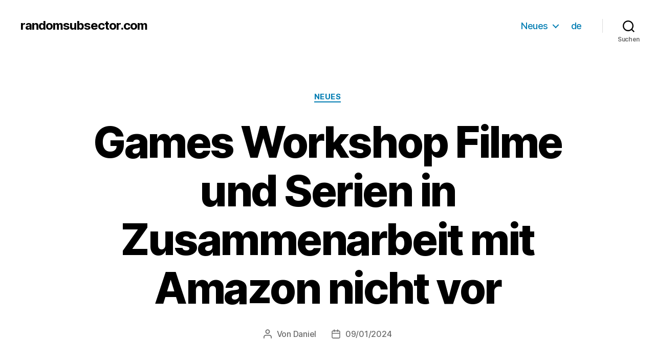

--- FILE ---
content_type: text/html; charset=UTF-8
request_url: https://randomsubsector.com/de/news/games-workshop-filme-und-serien-in-zusammenarbeit-mit-amazon-nicht-vor-2025/
body_size: 58908
content:
<!DOCTYPE html>

<html class="no-js" lang="de">

	<head>

		<meta charset="UTF-8">
		<meta name="viewport" content="width=device-width, initial-scale=1.0" >

		<link rel="profile" href="https://gmpg.org/xfn/11">

		<meta name='robots' content='index, follow, max-image-preview:large, max-snippet:-1, max-video-preview:-1' />
	<style>img:is([sizes="auto" i], [sizes^="auto," i]) { contain-intrinsic-size: 3000px 1500px }</style>
	
	<!-- This site is optimized with the Yoast SEO plugin v26.7 - https://yoast.com/wordpress/plugins/seo/ -->
	<title>Games Workshop und Amazon: Filme und Serien erst ab 2025</title>
	<meta name="description" content="Die Warhammer-Welt im ab 2025 im Stream? Infos aus dem Games Workshop-Bericht Games Workshop plant mit Amazon zu neuen Filmen und Serien." />
	<link rel="canonical" href="https://randomsubsector.com/de/news/games-workshop-filme-und-serien-in-zusammenarbeit-mit-amazon-nicht-vor-2025/" />
	<meta property="og:locale" content="de_DE" />
	<meta property="og:type" content="article" />
	<meta property="og:title" content="Games Workshop und Amazon: Filme und Serien erst ab 2025" />
	<meta property="og:description" content="Die Warhammer-Welt im ab 2025 im Stream? Infos aus dem Games Workshop-Bericht Games Workshop plant mit Amazon zu neuen Filmen und Serien." />
	<meta property="og:url" content="https://randomsubsector.com/de/news/games-workshop-filme-und-serien-in-zusammenarbeit-mit-amazon-nicht-vor-2025/" />
	<meta property="og:site_name" content="randomsubsector.com" />
	<meta property="article:published_time" content="2024-01-09T21:37:00+00:00" />
	<meta property="article:modified_time" content="2024-01-11T22:16:27+00:00" />
	<meta name="author" content="Daniel" />
	<meta name="twitter:card" content="summary_large_image" />
	<meta name="twitter:label1" content="Verfasst von" />
	<meta name="twitter:data1" content="Daniel" />
	<meta name="twitter:label2" content="Geschätzte Lesezeit" />
	<meta name="twitter:data2" content="1 Minute" />
	<script type="application/ld+json" class="yoast-schema-graph">{"@context":"https://schema.org","@graph":[{"@type":"Article","@id":"https://randomsubsector.com/de/news/games-workshop-filme-und-serien-in-zusammenarbeit-mit-amazon-nicht-vor-2025/#article","isPartOf":{"@id":"https://randomsubsector.com/de/news/games-workshop-filme-und-serien-in-zusammenarbeit-mit-amazon-nicht-vor-2025/"},"author":{"name":"Daniel","@id":"https://randomsubsector.com/#/schema/person/2fd0cc768f82c16ea241c392c657b87c"},"headline":"Games Workshop Filme und Serien in Zusammenarbeit mit Amazon nicht vor","datePublished":"2024-01-09T21:37:00+00:00","dateModified":"2024-01-11T22:16:27+00:00","mainEntityOfPage":{"@id":"https://randomsubsector.com/de/news/games-workshop-filme-und-serien-in-zusammenarbeit-mit-amazon-nicht-vor-2025/"},"wordCount":676,"publisher":{"@id":"https://randomsubsector.com/#organization"},"keywords":["40k","Amazon","Warhammer"],"articleSection":["NEUES"],"inLanguage":"de"},{"@type":"WebPage","@id":"https://randomsubsector.com/de/news/games-workshop-filme-und-serien-in-zusammenarbeit-mit-amazon-nicht-vor-2025/","url":"https://randomsubsector.com/de/news/games-workshop-filme-und-serien-in-zusammenarbeit-mit-amazon-nicht-vor-2025/","name":"Games Workshop und Amazon: Filme und Serien erst ab 2025","isPartOf":{"@id":"https://randomsubsector.com/#website"},"datePublished":"2024-01-09T21:37:00+00:00","dateModified":"2024-01-11T22:16:27+00:00","description":"Die Warhammer-Welt im ab 2025 im Stream? Infos aus dem Games Workshop-Bericht Games Workshop plant mit Amazon zu neuen Filmen und Serien.","breadcrumb":{"@id":"https://randomsubsector.com/de/news/games-workshop-filme-und-serien-in-zusammenarbeit-mit-amazon-nicht-vor-2025/#breadcrumb"},"inLanguage":"de","potentialAction":[{"@type":"ReadAction","target":["https://randomsubsector.com/de/news/games-workshop-filme-und-serien-in-zusammenarbeit-mit-amazon-nicht-vor-2025/"]}]},{"@type":"BreadcrumbList","@id":"https://randomsubsector.com/de/news/games-workshop-filme-und-serien-in-zusammenarbeit-mit-amazon-nicht-vor-2025/#breadcrumb","itemListElement":[{"@type":"ListItem","position":1,"name":"Startseite","item":"https://randomsubsector.com/"},{"@type":"ListItem","position":2,"name":"Games Workshop Filme und Serien in Zusammenarbeit mit Amazon nicht vor"}]},{"@type":"WebSite","@id":"https://randomsubsector.com/#website","url":"https://randomsubsector.com/","name":"randomsubsector.com","description":"","publisher":{"@id":"https://randomsubsector.com/#organization"},"potentialAction":[{"@type":"SearchAction","target":{"@type":"EntryPoint","urlTemplate":"https://randomsubsector.com/?s={search_term_string}"},"query-input":{"@type":"PropertyValueSpecification","valueRequired":true,"valueName":"search_term_string"}}],"inLanguage":"de"},{"@type":"Organization","@id":"https://randomsubsector.com/#organization","name":"cartofel","url":"https://randomsubsector.com/","logo":{"@type":"ImageObject","inLanguage":"de","@id":"https://randomsubsector.com/#/schema/logo/image/","url":"","contentUrl":"","caption":"cartofel"},"image":{"@id":"https://randomsubsector.com/#/schema/logo/image/"}},{"@type":"Person","@id":"https://randomsubsector.com/#/schema/person/2fd0cc768f82c16ea241c392c657b87c","name":"Daniel","image":{"@type":"ImageObject","inLanguage":"de","@id":"https://randomsubsector.com/#/schema/person/image/","url":"https://secure.gravatar.com/avatar/c469e0709753790f9a3d521fa1d330230175154477e20b2f1a6020e9d3ea1b92?s=96&d=mm&r=g","contentUrl":"https://secure.gravatar.com/avatar/c469e0709753790f9a3d521fa1d330230175154477e20b2f1a6020e9d3ea1b92?s=96&d=mm&r=g","caption":"Daniel"},"url":"https://randomsubsector.com/author/daniel/"}]}</script>
	<!-- / Yoast SEO plugin. -->


<link rel="alternate" type="application/rss+xml" title="randomsubsector.com &raquo; Feed" href="https://randomsubsector.com/feed/" />
<link rel="alternate" type="application/rss+xml" title="randomsubsector.com &raquo; Kommentar-Feed" href="https://randomsubsector.com/comments/feed/" />
<script>
window._wpemojiSettings = {"baseUrl":"https:\/\/s.w.org\/images\/core\/emoji\/16.0.1\/72x72\/","ext":".png","svgUrl":"https:\/\/s.w.org\/images\/core\/emoji\/16.0.1\/svg\/","svgExt":".svg","source":{"concatemoji":"https:\/\/randomsubsector.com\/wp-includes\/js\/wp-emoji-release.min.js?ver=6.8.3"}};
/*! This file is auto-generated */
!function(s,n){var o,i,e;function c(e){try{var t={supportTests:e,timestamp:(new Date).valueOf()};sessionStorage.setItem(o,JSON.stringify(t))}catch(e){}}function p(e,t,n){e.clearRect(0,0,e.canvas.width,e.canvas.height),e.fillText(t,0,0);var t=new Uint32Array(e.getImageData(0,0,e.canvas.width,e.canvas.height).data),a=(e.clearRect(0,0,e.canvas.width,e.canvas.height),e.fillText(n,0,0),new Uint32Array(e.getImageData(0,0,e.canvas.width,e.canvas.height).data));return t.every(function(e,t){return e===a[t]})}function u(e,t){e.clearRect(0,0,e.canvas.width,e.canvas.height),e.fillText(t,0,0);for(var n=e.getImageData(16,16,1,1),a=0;a<n.data.length;a++)if(0!==n.data[a])return!1;return!0}function f(e,t,n,a){switch(t){case"flag":return n(e,"\ud83c\udff3\ufe0f\u200d\u26a7\ufe0f","\ud83c\udff3\ufe0f\u200b\u26a7\ufe0f")?!1:!n(e,"\ud83c\udde8\ud83c\uddf6","\ud83c\udde8\u200b\ud83c\uddf6")&&!n(e,"\ud83c\udff4\udb40\udc67\udb40\udc62\udb40\udc65\udb40\udc6e\udb40\udc67\udb40\udc7f","\ud83c\udff4\u200b\udb40\udc67\u200b\udb40\udc62\u200b\udb40\udc65\u200b\udb40\udc6e\u200b\udb40\udc67\u200b\udb40\udc7f");case"emoji":return!a(e,"\ud83e\udedf")}return!1}function g(e,t,n,a){var r="undefined"!=typeof WorkerGlobalScope&&self instanceof WorkerGlobalScope?new OffscreenCanvas(300,150):s.createElement("canvas"),o=r.getContext("2d",{willReadFrequently:!0}),i=(o.textBaseline="top",o.font="600 32px Arial",{});return e.forEach(function(e){i[e]=t(o,e,n,a)}),i}function t(e){var t=s.createElement("script");t.src=e,t.defer=!0,s.head.appendChild(t)}"undefined"!=typeof Promise&&(o="wpEmojiSettingsSupports",i=["flag","emoji"],n.supports={everything:!0,everythingExceptFlag:!0},e=new Promise(function(e){s.addEventListener("DOMContentLoaded",e,{once:!0})}),new Promise(function(t){var n=function(){try{var e=JSON.parse(sessionStorage.getItem(o));if("object"==typeof e&&"number"==typeof e.timestamp&&(new Date).valueOf()<e.timestamp+604800&&"object"==typeof e.supportTests)return e.supportTests}catch(e){}return null}();if(!n){if("undefined"!=typeof Worker&&"undefined"!=typeof OffscreenCanvas&&"undefined"!=typeof URL&&URL.createObjectURL&&"undefined"!=typeof Blob)try{var e="postMessage("+g.toString()+"("+[JSON.stringify(i),f.toString(),p.toString(),u.toString()].join(",")+"));",a=new Blob([e],{type:"text/javascript"}),r=new Worker(URL.createObjectURL(a),{name:"wpTestEmojiSupports"});return void(r.onmessage=function(e){c(n=e.data),r.terminate(),t(n)})}catch(e){}c(n=g(i,f,p,u))}t(n)}).then(function(e){for(var t in e)n.supports[t]=e[t],n.supports.everything=n.supports.everything&&n.supports[t],"flag"!==t&&(n.supports.everythingExceptFlag=n.supports.everythingExceptFlag&&n.supports[t]);n.supports.everythingExceptFlag=n.supports.everythingExceptFlag&&!n.supports.flag,n.DOMReady=!1,n.readyCallback=function(){n.DOMReady=!0}}).then(function(){return e}).then(function(){var e;n.supports.everything||(n.readyCallback(),(e=n.source||{}).concatemoji?t(e.concatemoji):e.wpemoji&&e.twemoji&&(t(e.twemoji),t(e.wpemoji)))}))}((window,document),window._wpemojiSettings);
</script>
<style id='wp-emoji-styles-inline-css'>

	img.wp-smiley, img.emoji {
		display: inline !important;
		border: none !important;
		box-shadow: none !important;
		height: 1em !important;
		width: 1em !important;
		margin: 0 0.07em !important;
		vertical-align: -0.1em !important;
		background: none !important;
		padding: 0 !important;
	}
</style>
<link rel='stylesheet' id='wp-block-library-css' href='https://randomsubsector.com/wp-includes/css/dist/block-library/style.min.css?ver=6.8.3' media='all' />
<style id='classic-theme-styles-inline-css'>
/*! This file is auto-generated */
.wp-block-button__link{color:#fff;background-color:#32373c;border-radius:9999px;box-shadow:none;text-decoration:none;padding:calc(.667em + 2px) calc(1.333em + 2px);font-size:1.125em}.wp-block-file__button{background:#32373c;color:#fff;text-decoration:none}
</style>
<style id='global-styles-inline-css'>
:root{--wp--preset--aspect-ratio--square: 1;--wp--preset--aspect-ratio--4-3: 4/3;--wp--preset--aspect-ratio--3-4: 3/4;--wp--preset--aspect-ratio--3-2: 3/2;--wp--preset--aspect-ratio--2-3: 2/3;--wp--preset--aspect-ratio--16-9: 16/9;--wp--preset--aspect-ratio--9-16: 9/16;--wp--preset--color--black: #000000;--wp--preset--color--cyan-bluish-gray: #abb8c3;--wp--preset--color--white: #ffffff;--wp--preset--color--pale-pink: #f78da7;--wp--preset--color--vivid-red: #cf2e2e;--wp--preset--color--luminous-vivid-orange: #ff6900;--wp--preset--color--luminous-vivid-amber: #fcb900;--wp--preset--color--light-green-cyan: #7bdcb5;--wp--preset--color--vivid-green-cyan: #00d084;--wp--preset--color--pale-cyan-blue: #8ed1fc;--wp--preset--color--vivid-cyan-blue: #0693e3;--wp--preset--color--vivid-purple: #9b51e0;--wp--preset--color--accent: #047eb3;--wp--preset--color--primary: #000000;--wp--preset--color--secondary: #6d6d6d;--wp--preset--color--subtle-background: #dbdbdb;--wp--preset--color--background: #ffffff;--wp--preset--gradient--vivid-cyan-blue-to-vivid-purple: linear-gradient(135deg,rgba(6,147,227,1) 0%,rgb(155,81,224) 100%);--wp--preset--gradient--light-green-cyan-to-vivid-green-cyan: linear-gradient(135deg,rgb(122,220,180) 0%,rgb(0,208,130) 100%);--wp--preset--gradient--luminous-vivid-amber-to-luminous-vivid-orange: linear-gradient(135deg,rgba(252,185,0,1) 0%,rgba(255,105,0,1) 100%);--wp--preset--gradient--luminous-vivid-orange-to-vivid-red: linear-gradient(135deg,rgba(255,105,0,1) 0%,rgb(207,46,46) 100%);--wp--preset--gradient--very-light-gray-to-cyan-bluish-gray: linear-gradient(135deg,rgb(238,238,238) 0%,rgb(169,184,195) 100%);--wp--preset--gradient--cool-to-warm-spectrum: linear-gradient(135deg,rgb(74,234,220) 0%,rgb(151,120,209) 20%,rgb(207,42,186) 40%,rgb(238,44,130) 60%,rgb(251,105,98) 80%,rgb(254,248,76) 100%);--wp--preset--gradient--blush-light-purple: linear-gradient(135deg,rgb(255,206,236) 0%,rgb(152,150,240) 100%);--wp--preset--gradient--blush-bordeaux: linear-gradient(135deg,rgb(254,205,165) 0%,rgb(254,45,45) 50%,rgb(107,0,62) 100%);--wp--preset--gradient--luminous-dusk: linear-gradient(135deg,rgb(255,203,112) 0%,rgb(199,81,192) 50%,rgb(65,88,208) 100%);--wp--preset--gradient--pale-ocean: linear-gradient(135deg,rgb(255,245,203) 0%,rgb(182,227,212) 50%,rgb(51,167,181) 100%);--wp--preset--gradient--electric-grass: linear-gradient(135deg,rgb(202,248,128) 0%,rgb(113,206,126) 100%);--wp--preset--gradient--midnight: linear-gradient(135deg,rgb(2,3,129) 0%,rgb(40,116,252) 100%);--wp--preset--font-size--small: 18px;--wp--preset--font-size--medium: 20px;--wp--preset--font-size--large: 26.25px;--wp--preset--font-size--x-large: 42px;--wp--preset--font-size--normal: 21px;--wp--preset--font-size--larger: 32px;--wp--preset--spacing--20: 0.44rem;--wp--preset--spacing--30: 0.67rem;--wp--preset--spacing--40: 1rem;--wp--preset--spacing--50: 1.5rem;--wp--preset--spacing--60: 2.25rem;--wp--preset--spacing--70: 3.38rem;--wp--preset--spacing--80: 5.06rem;--wp--preset--shadow--natural: 6px 6px 9px rgba(0, 0, 0, 0.2);--wp--preset--shadow--deep: 12px 12px 50px rgba(0, 0, 0, 0.4);--wp--preset--shadow--sharp: 6px 6px 0px rgba(0, 0, 0, 0.2);--wp--preset--shadow--outlined: 6px 6px 0px -3px rgba(255, 255, 255, 1), 6px 6px rgba(0, 0, 0, 1);--wp--preset--shadow--crisp: 6px 6px 0px rgba(0, 0, 0, 1);}:where(.is-layout-flex){gap: 0.5em;}:where(.is-layout-grid){gap: 0.5em;}body .is-layout-flex{display: flex;}.is-layout-flex{flex-wrap: wrap;align-items: center;}.is-layout-flex > :is(*, div){margin: 0;}body .is-layout-grid{display: grid;}.is-layout-grid > :is(*, div){margin: 0;}:where(.wp-block-columns.is-layout-flex){gap: 2em;}:where(.wp-block-columns.is-layout-grid){gap: 2em;}:where(.wp-block-post-template.is-layout-flex){gap: 1.25em;}:where(.wp-block-post-template.is-layout-grid){gap: 1.25em;}.has-black-color{color: var(--wp--preset--color--black) !important;}.has-cyan-bluish-gray-color{color: var(--wp--preset--color--cyan-bluish-gray) !important;}.has-white-color{color: var(--wp--preset--color--white) !important;}.has-pale-pink-color{color: var(--wp--preset--color--pale-pink) !important;}.has-vivid-red-color{color: var(--wp--preset--color--vivid-red) !important;}.has-luminous-vivid-orange-color{color: var(--wp--preset--color--luminous-vivid-orange) !important;}.has-luminous-vivid-amber-color{color: var(--wp--preset--color--luminous-vivid-amber) !important;}.has-light-green-cyan-color{color: var(--wp--preset--color--light-green-cyan) !important;}.has-vivid-green-cyan-color{color: var(--wp--preset--color--vivid-green-cyan) !important;}.has-pale-cyan-blue-color{color: var(--wp--preset--color--pale-cyan-blue) !important;}.has-vivid-cyan-blue-color{color: var(--wp--preset--color--vivid-cyan-blue) !important;}.has-vivid-purple-color{color: var(--wp--preset--color--vivid-purple) !important;}.has-black-background-color{background-color: var(--wp--preset--color--black) !important;}.has-cyan-bluish-gray-background-color{background-color: var(--wp--preset--color--cyan-bluish-gray) !important;}.has-white-background-color{background-color: var(--wp--preset--color--white) !important;}.has-pale-pink-background-color{background-color: var(--wp--preset--color--pale-pink) !important;}.has-vivid-red-background-color{background-color: var(--wp--preset--color--vivid-red) !important;}.has-luminous-vivid-orange-background-color{background-color: var(--wp--preset--color--luminous-vivid-orange) !important;}.has-luminous-vivid-amber-background-color{background-color: var(--wp--preset--color--luminous-vivid-amber) !important;}.has-light-green-cyan-background-color{background-color: var(--wp--preset--color--light-green-cyan) !important;}.has-vivid-green-cyan-background-color{background-color: var(--wp--preset--color--vivid-green-cyan) !important;}.has-pale-cyan-blue-background-color{background-color: var(--wp--preset--color--pale-cyan-blue) !important;}.has-vivid-cyan-blue-background-color{background-color: var(--wp--preset--color--vivid-cyan-blue) !important;}.has-vivid-purple-background-color{background-color: var(--wp--preset--color--vivid-purple) !important;}.has-black-border-color{border-color: var(--wp--preset--color--black) !important;}.has-cyan-bluish-gray-border-color{border-color: var(--wp--preset--color--cyan-bluish-gray) !important;}.has-white-border-color{border-color: var(--wp--preset--color--white) !important;}.has-pale-pink-border-color{border-color: var(--wp--preset--color--pale-pink) !important;}.has-vivid-red-border-color{border-color: var(--wp--preset--color--vivid-red) !important;}.has-luminous-vivid-orange-border-color{border-color: var(--wp--preset--color--luminous-vivid-orange) !important;}.has-luminous-vivid-amber-border-color{border-color: var(--wp--preset--color--luminous-vivid-amber) !important;}.has-light-green-cyan-border-color{border-color: var(--wp--preset--color--light-green-cyan) !important;}.has-vivid-green-cyan-border-color{border-color: var(--wp--preset--color--vivid-green-cyan) !important;}.has-pale-cyan-blue-border-color{border-color: var(--wp--preset--color--pale-cyan-blue) !important;}.has-vivid-cyan-blue-border-color{border-color: var(--wp--preset--color--vivid-cyan-blue) !important;}.has-vivid-purple-border-color{border-color: var(--wp--preset--color--vivid-purple) !important;}.has-vivid-cyan-blue-to-vivid-purple-gradient-background{background: var(--wp--preset--gradient--vivid-cyan-blue-to-vivid-purple) !important;}.has-light-green-cyan-to-vivid-green-cyan-gradient-background{background: var(--wp--preset--gradient--light-green-cyan-to-vivid-green-cyan) !important;}.has-luminous-vivid-amber-to-luminous-vivid-orange-gradient-background{background: var(--wp--preset--gradient--luminous-vivid-amber-to-luminous-vivid-orange) !important;}.has-luminous-vivid-orange-to-vivid-red-gradient-background{background: var(--wp--preset--gradient--luminous-vivid-orange-to-vivid-red) !important;}.has-very-light-gray-to-cyan-bluish-gray-gradient-background{background: var(--wp--preset--gradient--very-light-gray-to-cyan-bluish-gray) !important;}.has-cool-to-warm-spectrum-gradient-background{background: var(--wp--preset--gradient--cool-to-warm-spectrum) !important;}.has-blush-light-purple-gradient-background{background: var(--wp--preset--gradient--blush-light-purple) !important;}.has-blush-bordeaux-gradient-background{background: var(--wp--preset--gradient--blush-bordeaux) !important;}.has-luminous-dusk-gradient-background{background: var(--wp--preset--gradient--luminous-dusk) !important;}.has-pale-ocean-gradient-background{background: var(--wp--preset--gradient--pale-ocean) !important;}.has-electric-grass-gradient-background{background: var(--wp--preset--gradient--electric-grass) !important;}.has-midnight-gradient-background{background: var(--wp--preset--gradient--midnight) !important;}.has-small-font-size{font-size: var(--wp--preset--font-size--small) !important;}.has-medium-font-size{font-size: var(--wp--preset--font-size--medium) !important;}.has-large-font-size{font-size: var(--wp--preset--font-size--large) !important;}.has-x-large-font-size{font-size: var(--wp--preset--font-size--x-large) !important;}
:where(.wp-block-post-template.is-layout-flex){gap: 1.25em;}:where(.wp-block-post-template.is-layout-grid){gap: 1.25em;}
:where(.wp-block-columns.is-layout-flex){gap: 2em;}:where(.wp-block-columns.is-layout-grid){gap: 2em;}
:root :where(.wp-block-pullquote){font-size: 1.5em;line-height: 1.6;}
</style>
<link rel='stylesheet' id='parent-style-css' href='https://randomsubsector.com/wp-content/themes/twentytwenty/style.css?ver=6.8.3' media='all' />
<link rel='stylesheet' id='twentytwenty-style-css' href='https://randomsubsector.com/wp-content/themes/twentytwenty_childtheme/style.css?ver=1.0' media='all' />
<style id='twentytwenty-style-inline-css'>
.color-accent,.color-accent-hover:hover,.color-accent-hover:focus,:root .has-accent-color,.has-drop-cap:not(:focus):first-letter,.wp-block-button.is-style-outline,a { color: #047eb3; }blockquote,.border-color-accent,.border-color-accent-hover:hover,.border-color-accent-hover:focus { border-color: #047eb3; }button,.button,.faux-button,.wp-block-button__link,.wp-block-file .wp-block-file__button,input[type="button"],input[type="reset"],input[type="submit"],.bg-accent,.bg-accent-hover:hover,.bg-accent-hover:focus,:root .has-accent-background-color,.comment-reply-link { background-color: #047eb3; }.fill-children-accent,.fill-children-accent * { fill: #047eb3; }:root .has-background-color,button,.button,.faux-button,.wp-block-button__link,.wp-block-file__button,input[type="button"],input[type="reset"],input[type="submit"],.wp-block-button,.comment-reply-link,.has-background.has-primary-background-color:not(.has-text-color),.has-background.has-primary-background-color *:not(.has-text-color),.has-background.has-accent-background-color:not(.has-text-color),.has-background.has-accent-background-color *:not(.has-text-color) { color: #ffffff; }:root .has-background-background-color { background-color: #ffffff; }body,.entry-title a,:root .has-primary-color { color: #000000; }:root .has-primary-background-color { background-color: #000000; }cite,figcaption,.wp-caption-text,.post-meta,.entry-content .wp-block-archives li,.entry-content .wp-block-categories li,.entry-content .wp-block-latest-posts li,.wp-block-latest-comments__comment-date,.wp-block-latest-posts__post-date,.wp-block-embed figcaption,.wp-block-image figcaption,.wp-block-pullquote cite,.comment-metadata,.comment-respond .comment-notes,.comment-respond .logged-in-as,.pagination .dots,.entry-content hr:not(.has-background),hr.styled-separator,:root .has-secondary-color { color: #6d6d6d; }:root .has-secondary-background-color { background-color: #6d6d6d; }pre,fieldset,input,textarea,table,table *,hr { border-color: #dbdbdb; }caption,code,code,kbd,samp,.wp-block-table.is-style-stripes tbody tr:nth-child(odd),:root .has-subtle-background-background-color { background-color: #dbdbdb; }.wp-block-table.is-style-stripes { border-bottom-color: #dbdbdb; }.wp-block-latest-posts.is-grid li { border-top-color: #dbdbdb; }:root .has-subtle-background-color { color: #dbdbdb; }body:not(.overlay-header) .primary-menu > li > a,body:not(.overlay-header) .primary-menu > li > .icon,.modal-menu a,.footer-menu a, .footer-widgets a,#site-footer .wp-block-button.is-style-outline,.wp-block-pullquote:before,.singular:not(.overlay-header) .entry-header a,.archive-header a,.header-footer-group .color-accent,.header-footer-group .color-accent-hover:hover { color: #047eb3; }.social-icons a,#site-footer button:not(.toggle),#site-footer .button,#site-footer .faux-button,#site-footer .wp-block-button__link,#site-footer .wp-block-file__button,#site-footer input[type="button"],#site-footer input[type="reset"],#site-footer input[type="submit"] { background-color: #047eb3; }.social-icons a,body:not(.overlay-header) .primary-menu ul,.header-footer-group button,.header-footer-group .button,.header-footer-group .faux-button,.header-footer-group .wp-block-button:not(.is-style-outline) .wp-block-button__link,.header-footer-group .wp-block-file__button,.header-footer-group input[type="button"],.header-footer-group input[type="reset"],.header-footer-group input[type="submit"] { color: #ffffff; }#site-header,.footer-nav-widgets-wrapper,#site-footer,.menu-modal,.menu-modal-inner,.search-modal-inner,.archive-header,.singular .entry-header,.singular .featured-media:before,.wp-block-pullquote:before { background-color: #ffffff; }.header-footer-group,body:not(.overlay-header) #site-header .toggle,.menu-modal .toggle { color: #000000; }body:not(.overlay-header) .primary-menu ul { background-color: #000000; }body:not(.overlay-header) .primary-menu > li > ul:after { border-bottom-color: #000000; }body:not(.overlay-header) .primary-menu ul ul:after { border-left-color: #000000; }.site-description,body:not(.overlay-header) .toggle-inner .toggle-text,.widget .post-date,.widget .rss-date,.widget_archive li,.widget_categories li,.widget cite,.widget_pages li,.widget_meta li,.widget_nav_menu li,.powered-by-wordpress,.to-the-top,.singular .entry-header .post-meta,.singular:not(.overlay-header) .entry-header .post-meta a { color: #6d6d6d; }.header-footer-group pre,.header-footer-group fieldset,.header-footer-group input,.header-footer-group textarea,.header-footer-group table,.header-footer-group table *,.footer-nav-widgets-wrapper,#site-footer,.menu-modal nav *,.footer-widgets-outer-wrapper,.footer-top { border-color: #dbdbdb; }.header-footer-group table caption,body:not(.overlay-header) .header-inner .toggle-wrapper::before { background-color: #dbdbdb; }
</style>
<link rel='stylesheet' id='twentytwenty-print-style-css' href='https://randomsubsector.com/wp-content/themes/twentytwenty/print.css?ver=1.0' media='print' />
<link rel='stylesheet' id='recent-posts-widget-with-thumbnails-public-style-css' href='https://randomsubsector.com/wp-content/plugins/recent-posts-widget-with-thumbnails/public.css?ver=7.1.1' media='all' />
<script src="https://randomsubsector.com/wp-content/themes/twentytwenty/assets/js/index.js?ver=1.0" id="twentytwenty-js-js" async></script>
<link rel="https://api.w.org/" href="https://randomsubsector.com/wp-json/" /><link rel="alternate" title="JSON" type="application/json" href="https://randomsubsector.com/wp-json/wp/v2/posts/674" /><link rel="EditURI" type="application/rsd+xml" title="RSD" href="https://randomsubsector.com/xmlrpc.php?rsd" />
<meta name="generator" content="WordPress 6.8.3" />
<link rel='shortlink' href='https://randomsubsector.com/?p=674' />
<link rel="alternate" title="oEmbed (JSON)" type="application/json+oembed" href="https://randomsubsector.com/wp-json/oembed/1.0/embed?url=https%3A%2F%2Frandomsubsector.com%2Fde%2Fnews%2Fgames-workshop-filme-und-serien-in-zusammenarbeit-mit-amazon-nicht-vor-2025%2F" />
<link rel="alternate" title="oEmbed (XML)" type="text/xml+oembed" href="https://randomsubsector.com/wp-json/oembed/1.0/embed?url=https%3A%2F%2Frandomsubsector.com%2Fde%2Fnews%2Fgames-workshop-filme-und-serien-in-zusammenarbeit-mit-amazon-nicht-vor-2025%2F&#038;format=xml" />
	<script>document.documentElement.className = document.documentElement.className.replace( 'no-js', 'js' );</script>
	<style id="custom-background-css">
body.custom-background { background-color: #ffffff; }
</style>
	<link rel="icon" href="https://randomsubsector.com/wp-content/uploads/2025/07/cropped-logo_transparent-32x32.png" sizes="32x32" />
<link rel="icon" href="https://randomsubsector.com/wp-content/uploads/2025/07/cropped-logo_transparent-192x192.png" sizes="192x192" />
<link rel="apple-touch-icon" href="https://randomsubsector.com/wp-content/uploads/2025/07/cropped-logo_transparent-180x180.png" />
<meta name="msapplication-TileImage" content="https://randomsubsector.com/wp-content/uploads/2025/07/cropped-logo_transparent-270x270.png" />

	</head>

	<body class="wp-singular post-template-default single single-post postid-674 single-format-standard custom-background wp-embed-responsive wp-theme-twentytwenty wp-child-theme-twentytwenty_childtheme singular enable-search-modal missing-post-thumbnail has-single-pagination showing-comments show-avatars footer-top-visible reduced-spacing">

		<a class="skip-link screen-reader-text" href="#site-content">Direkt zum Inhalt wechseln</a>
		<header id="site-header" class="header-footer-group">

			<div class="header-inner section-inner">

				<div class="header-titles-wrapper">

					
						<button class="toggle search-toggle mobile-search-toggle" data-toggle-target=".search-modal" data-toggle-body-class="showing-search-modal" data-set-focus=".search-modal .search-field" aria-expanded="false">
							<span class="toggle-inner">
								<span class="toggle-icon">
									<svg class="svg-icon" aria-hidden="true" role="img" focusable="false" xmlns="http://www.w3.org/2000/svg" width="23" height="23" viewBox="0 0 23 23"><path d="M38.710696,48.0601792 L43,52.3494831 L41.3494831,54 L37.0601792,49.710696 C35.2632422,51.1481185 32.9839107,52.0076499 30.5038249,52.0076499 C24.7027226,52.0076499 20,47.3049272 20,41.5038249 C20,35.7027226 24.7027226,31 30.5038249,31 C36.3049272,31 41.0076499,35.7027226 41.0076499,41.5038249 C41.0076499,43.9839107 40.1481185,46.2632422 38.710696,48.0601792 Z M36.3875844,47.1716785 C37.8030221,45.7026647 38.6734666,43.7048964 38.6734666,41.5038249 C38.6734666,36.9918565 35.0157934,33.3341833 30.5038249,33.3341833 C25.9918565,33.3341833 22.3341833,36.9918565 22.3341833,41.5038249 C22.3341833,46.0157934 25.9918565,49.6734666 30.5038249,49.6734666 C32.7048964,49.6734666 34.7026647,48.8030221 36.1716785,47.3875844 C36.2023931,47.347638 36.2360451,47.3092237 36.2726343,47.2726343 C36.3092237,47.2360451 36.347638,47.2023931 36.3875844,47.1716785 Z" transform="translate(-20 -31)" /></svg>								</span>
								<span class="toggle-text">Suchen</span>
							</span>
						</button><!-- .search-toggle -->

					
					<div class="header-titles">

						<div class="site-title faux-heading"><a href="https://randomsubsector.com/">randomsubsector.com</a></div>
					</div><!-- .header-titles -->

					<button class="toggle nav-toggle mobile-nav-toggle" data-toggle-target=".menu-modal"  data-toggle-body-class="showing-menu-modal" aria-expanded="false" data-set-focus=".close-nav-toggle">
						<span class="toggle-inner">
							<span class="toggle-icon">
								<svg class="svg-icon" aria-hidden="true" role="img" focusable="false" xmlns="http://www.w3.org/2000/svg" width="26" height="7" viewBox="0 0 26 7"><path fill-rule="evenodd" d="M332.5,45 C330.567003,45 329,43.4329966 329,41.5 C329,39.5670034 330.567003,38 332.5,38 C334.432997,38 336,39.5670034 336,41.5 C336,43.4329966 334.432997,45 332.5,45 Z M342,45 C340.067003,45 338.5,43.4329966 338.5,41.5 C338.5,39.5670034 340.067003,38 342,38 C343.932997,38 345.5,39.5670034 345.5,41.5 C345.5,43.4329966 343.932997,45 342,45 Z M351.5,45 C349.567003,45 348,43.4329966 348,41.5 C348,39.5670034 349.567003,38 351.5,38 C353.432997,38 355,39.5670034 355,41.5 C355,43.4329966 353.432997,45 351.5,45 Z" transform="translate(-329 -38)" /></svg>							</span>
							<span class="toggle-text">Menü</span>
						</span>
					</button><!-- .nav-toggle -->

				</div><!-- .header-titles-wrapper -->

				<div class="header-navigation-wrapper">

					
							<nav class="primary-menu-wrapper" aria-label="Horizontal">

								<ul class="primary-menu reset-list-style">

								<li id="menu-item-328" class="menu-item menu-item-type-taxonomy menu-item-object-category current-post-ancestor current-menu-parent current-post-parent menu-item-has-children menu-item-328"><a href="https://randomsubsector.com/category/de/news/">Neues</a><span class="icon"></span>
<ul class="sub-menu">
	<li id="menu-item-329" class="menu-item menu-item-type-taxonomy menu-item-object-category menu-item-329"><a href="https://randomsubsector.com/category/de/insta/">INSTAGRAM</a></li>
	<li id="menu-item-330" class="menu-item menu-item-type-taxonomy menu-item-object-category menu-item-330"><a href="https://randomsubsector.com/category/de/youtube/">YOUTUBE</a></li>
</ul>
</li>
<li id="menu-item-561" class="menu-item menu-item-type-taxonomy menu-item-object-category current-post-ancestor menu-item-561"><a href="https://randomsubsector.com/category/de/">de</a></li>

								</ul>

							</nav><!-- .primary-menu-wrapper -->

						
						<div class="header-toggles hide-no-js">

						
							<div class="toggle-wrapper search-toggle-wrapper">

								<button class="toggle search-toggle desktop-search-toggle" data-toggle-target=".search-modal" data-toggle-body-class="showing-search-modal" data-set-focus=".search-modal .search-field" aria-expanded="false">
									<span class="toggle-inner">
										<svg class="svg-icon" aria-hidden="true" role="img" focusable="false" xmlns="http://www.w3.org/2000/svg" width="23" height="23" viewBox="0 0 23 23"><path d="M38.710696,48.0601792 L43,52.3494831 L41.3494831,54 L37.0601792,49.710696 C35.2632422,51.1481185 32.9839107,52.0076499 30.5038249,52.0076499 C24.7027226,52.0076499 20,47.3049272 20,41.5038249 C20,35.7027226 24.7027226,31 30.5038249,31 C36.3049272,31 41.0076499,35.7027226 41.0076499,41.5038249 C41.0076499,43.9839107 40.1481185,46.2632422 38.710696,48.0601792 Z M36.3875844,47.1716785 C37.8030221,45.7026647 38.6734666,43.7048964 38.6734666,41.5038249 C38.6734666,36.9918565 35.0157934,33.3341833 30.5038249,33.3341833 C25.9918565,33.3341833 22.3341833,36.9918565 22.3341833,41.5038249 C22.3341833,46.0157934 25.9918565,49.6734666 30.5038249,49.6734666 C32.7048964,49.6734666 34.7026647,48.8030221 36.1716785,47.3875844 C36.2023931,47.347638 36.2360451,47.3092237 36.2726343,47.2726343 C36.3092237,47.2360451 36.347638,47.2023931 36.3875844,47.1716785 Z" transform="translate(-20 -31)" /></svg>										<span class="toggle-text">Suchen</span>
									</span>
								</button><!-- .search-toggle -->

							</div>

							
						</div><!-- .header-toggles -->
						
				</div><!-- .header-navigation-wrapper -->

			</div><!-- .header-inner -->

			<div class="search-modal cover-modal header-footer-group" data-modal-target-string=".search-modal" role="dialog" aria-modal="true" aria-label="Suche">

	<div class="search-modal-inner modal-inner">

		<div class="section-inner">

			<form role="search" aria-label="Suche nach:" method="get" class="search-form" action="https://randomsubsector.com/">
	<label for="search-form-1">
		<span class="screen-reader-text">
			Suche nach:		</span>
		<input type="search" id="search-form-1" class="search-field" placeholder="Suche &hellip;" value="" name="s" />
	</label>
	<input type="submit" class="search-submit" value="Suchen" />
</form>

			<button class="toggle search-untoggle close-search-toggle fill-children-current-color" data-toggle-target=".search-modal" data-toggle-body-class="showing-search-modal" data-set-focus=".search-modal .search-field">
				<span class="screen-reader-text">
					Suche schließen				</span>
				<svg class="svg-icon" aria-hidden="true" role="img" focusable="false" xmlns="http://www.w3.org/2000/svg" width="16" height="16" viewBox="0 0 16 16"><polygon fill="" fill-rule="evenodd" points="6.852 7.649 .399 1.195 1.445 .149 7.899 6.602 14.352 .149 15.399 1.195 8.945 7.649 15.399 14.102 14.352 15.149 7.899 8.695 1.445 15.149 .399 14.102" /></svg>			</button><!-- .search-toggle -->

		</div><!-- .section-inner -->

	</div><!-- .search-modal-inner -->

</div><!-- .menu-modal -->

		</header><!-- #site-header -->

		
<div class="menu-modal cover-modal header-footer-group" data-modal-target-string=".menu-modal">

	<div class="menu-modal-inner modal-inner">

		<div class="menu-wrapper section-inner">

			<div class="menu-top">

				<button class="toggle close-nav-toggle fill-children-current-color" data-toggle-target=".menu-modal" data-toggle-body-class="showing-menu-modal" data-set-focus=".menu-modal">
					<span class="toggle-text">Menü schließen</span>
					<svg class="svg-icon" aria-hidden="true" role="img" focusable="false" xmlns="http://www.w3.org/2000/svg" width="16" height="16" viewBox="0 0 16 16"><polygon fill="" fill-rule="evenodd" points="6.852 7.649 .399 1.195 1.445 .149 7.899 6.602 14.352 .149 15.399 1.195 8.945 7.649 15.399 14.102 14.352 15.149 7.899 8.695 1.445 15.149 .399 14.102" /></svg>				</button><!-- .nav-toggle -->

				
					<nav class="mobile-menu" aria-label="Mobile">

						<ul class="modal-menu reset-list-style">

						<li class="menu-item menu-item-type-taxonomy menu-item-object-category current-post-ancestor current-menu-parent current-post-parent menu-item-has-children menu-item-328"><div class="ancestor-wrapper"><a href="https://randomsubsector.com/category/de/news/">Neues</a><button class="toggle sub-menu-toggle fill-children-current-color" data-toggle-target=".menu-modal .menu-item-328 > .sub-menu" data-toggle-type="slidetoggle" data-toggle-duration="250" aria-expanded="false"><span class="screen-reader-text">Untermenü anzeigen</span><svg class="svg-icon" aria-hidden="true" role="img" focusable="false" xmlns="http://www.w3.org/2000/svg" width="20" height="12" viewBox="0 0 20 12"><polygon fill="" fill-rule="evenodd" points="1319.899 365.778 1327.678 358 1329.799 360.121 1319.899 370.021 1310 360.121 1312.121 358" transform="translate(-1310 -358)" /></svg></button></div><!-- .ancestor-wrapper -->
<ul class="sub-menu">
	<li class="menu-item menu-item-type-taxonomy menu-item-object-category menu-item-329"><div class="ancestor-wrapper"><a href="https://randomsubsector.com/category/de/insta/">INSTAGRAM</a></div><!-- .ancestor-wrapper --></li>
	<li class="menu-item menu-item-type-taxonomy menu-item-object-category menu-item-330"><div class="ancestor-wrapper"><a href="https://randomsubsector.com/category/de/youtube/">YOUTUBE</a></div><!-- .ancestor-wrapper --></li>
</ul>
</li>
<li class="menu-item menu-item-type-taxonomy menu-item-object-category current-post-ancestor menu-item-561"><div class="ancestor-wrapper"><a href="https://randomsubsector.com/category/de/">de</a></div><!-- .ancestor-wrapper --></li>

						</ul>

					</nav>

					
			</div><!-- .menu-top -->

			<div class="menu-bottom">

				
			</div><!-- .menu-bottom -->

		</div><!-- .menu-wrapper -->

	</div><!-- .menu-modal-inner -->

</div><!-- .menu-modal -->

<main id="site-content">

	
<article class="post-674 post type-post status-publish format-standard hentry category-news tag-40k tag-amazon tag-warhammer" id="post-674">

	
<header class="entry-header has-text-align-center header-footer-group">

	<div class="entry-header-inner section-inner medium">

		
			<div class="entry-categories">
				<span class="screen-reader-text">
					Kategorien				</span>
				<div class="entry-categories-inner">
					<a href="https://randomsubsector.com/category/de/news/" rel="category tag">NEUES</a>				</div><!-- .entry-categories-inner -->
			</div><!-- .entry-categories -->

			<h1 class="entry-title">Games Workshop Filme und Serien in Zusammenarbeit mit Amazon nicht vor</h1>
		<div class="post-meta-wrapper post-meta-single post-meta-single-top">

			<ul class="post-meta">

									<li class="post-author meta-wrapper">
						<span class="meta-icon">
							<span class="screen-reader-text">
								Beitragsautor							</span>
							<svg class="svg-icon" aria-hidden="true" role="img" focusable="false" xmlns="http://www.w3.org/2000/svg" width="18" height="20" viewBox="0 0 18 20"><path fill="" d="M18,19 C18,19.5522847 17.5522847,20 17,20 C16.4477153,20 16,19.5522847 16,19 L16,17 C16,15.3431458 14.6568542,14 13,14 L5,14 C3.34314575,14 2,15.3431458 2,17 L2,19 C2,19.5522847 1.55228475,20 1,20 C0.44771525,20 0,19.5522847 0,19 L0,17 C0,14.2385763 2.23857625,12 5,12 L13,12 C15.7614237,12 18,14.2385763 18,17 L18,19 Z M9,10 C6.23857625,10 4,7.76142375 4,5 C4,2.23857625 6.23857625,0 9,0 C11.7614237,0 14,2.23857625 14,5 C14,7.76142375 11.7614237,10 9,10 Z M9,8 C10.6568542,8 12,6.65685425 12,5 C12,3.34314575 10.6568542,2 9,2 C7.34314575,2 6,3.34314575 6,5 C6,6.65685425 7.34314575,8 9,8 Z" /></svg>						</span>
						<span class="meta-text">
							Von <a href="https://randomsubsector.com/author/daniel/">Daniel</a>						</span>
					</li>
										<li class="post-date meta-wrapper">
						<span class="meta-icon">
							<span class="screen-reader-text">
								Beitragsdatum							</span>
							<svg class="svg-icon" aria-hidden="true" role="img" focusable="false" xmlns="http://www.w3.org/2000/svg" width="18" height="19" viewBox="0 0 18 19"><path fill="" d="M4.60069444,4.09375 L3.25,4.09375 C2.47334957,4.09375 1.84375,4.72334957 1.84375,5.5 L1.84375,7.26736111 L16.15625,7.26736111 L16.15625,5.5 C16.15625,4.72334957 15.5266504,4.09375 14.75,4.09375 L13.3993056,4.09375 L13.3993056,4.55555556 C13.3993056,5.02154581 13.0215458,5.39930556 12.5555556,5.39930556 C12.0895653,5.39930556 11.7118056,5.02154581 11.7118056,4.55555556 L11.7118056,4.09375 L6.28819444,4.09375 L6.28819444,4.55555556 C6.28819444,5.02154581 5.9104347,5.39930556 5.44444444,5.39930556 C4.97845419,5.39930556 4.60069444,5.02154581 4.60069444,4.55555556 L4.60069444,4.09375 Z M6.28819444,2.40625 L11.7118056,2.40625 L11.7118056,1 C11.7118056,0.534009742 12.0895653,0.15625 12.5555556,0.15625 C13.0215458,0.15625 13.3993056,0.534009742 13.3993056,1 L13.3993056,2.40625 L14.75,2.40625 C16.4586309,2.40625 17.84375,3.79136906 17.84375,5.5 L17.84375,15.875 C17.84375,17.5836309 16.4586309,18.96875 14.75,18.96875 L3.25,18.96875 C1.54136906,18.96875 0.15625,17.5836309 0.15625,15.875 L0.15625,5.5 C0.15625,3.79136906 1.54136906,2.40625 3.25,2.40625 L4.60069444,2.40625 L4.60069444,1 C4.60069444,0.534009742 4.97845419,0.15625 5.44444444,0.15625 C5.9104347,0.15625 6.28819444,0.534009742 6.28819444,1 L6.28819444,2.40625 Z M1.84375,8.95486111 L1.84375,15.875 C1.84375,16.6516504 2.47334957,17.28125 3.25,17.28125 L14.75,17.28125 C15.5266504,17.28125 16.15625,16.6516504 16.15625,15.875 L16.15625,8.95486111 L1.84375,8.95486111 Z" /></svg>						</span>
						<span class="meta-text">
							<a href="https://randomsubsector.com/de/news/games-workshop-filme-und-serien-in-zusammenarbeit-mit-amazon-nicht-vor-2025/">09/01/2024</a>
						</span>
					</li>
					
			</ul><!-- .post-meta -->

		</div><!-- .post-meta-wrapper -->

		
	</div><!-- .entry-header-inner -->

</header><!-- .entry-header -->

	<div class="post-inner thin ">

		<div class="entry-content">

			
<p>Der letzte Halbjahresbericht von Games Workshop konkretisiert den Zeitplan der nächsten Planungsphase und liefert ein paar Hinweise darum, was uns in den kommenden Jahren erwarten könnte.</p>



<p>Wie aus dem letzten Bericht zu der Zusammenarbeit mit Amazon hervor geht, wird über einen Zeitraum von 12 Monaten Richtlinien mit Amazon entwickelt werden, wie Filme und Serien in den Welten von Warhammer produziert durch Amazon aussehen können. Die Formulierung legt nahe, dass zumindest über mehrere Produktionen in verschiedenen Formaten nachgedacht ist und das auch Schauplätze wie die die Reiche der Sterblichen und die Alte Welt denkbar sind.</p>



<p>Wenn die Richtlinien erst in 12 Monaten bereit stehen, heißt das aber natürlich auch, das mit einer Produktion geschweige denn einer Veröffentlichung nicht vor 2025 zu rechnen ist.</p>



<blockquote class="wp-block-quote is-layout-flow wp-block-quote-is-layout-flow">
<p>Lizensierung &#8211; wir sind im Besitz einiger der unserer Meinung nach weltweit am wenigsten verwerteten geistigen Eigentumsrechte (&#8222;IP&#8220;). Im Berichtszeitraum haben wir weiterhin geduldig nach Partnern gesucht, die uns helfen können, dieses Potenzial auszuschöpfen. Wir werden weiterhin Lizenzen an sorgfältig ausgewählte Partner vergeben, die darauf achten, dass wir das vollständige Eigentum an unserem einzigartigen geistigen Eigentum behalten, um sicherzustellen, dass unser Kerngeschäft nicht beeinträchtigt wird: ein Hauptrisiko, auf das wir jedes Jahr hinweisen. Wir werden alles in unserer Macht Stehende tun, um den täglichen Genehmigungsprozess für geistiges Eigentum nahtlos zu gestalten. Dieser Prozess ist nun in unserem Warhammer Studio angesiedelt; bei den Experten, die unsere Ambitionen verstehen und über das Wissen über geistiges Eigentum verfügen.</p>
</blockquote>



<blockquote class="wp-block-quote is-layout-flow wp-block-quote-is-layout-flow">
<p><strong>Lizenzierungsgeschäft</strong></p>



<p>Unsere Strategie besteht darin, den Wert unseres geistigen Eigentums über Tabletops als Kerngeschäft hinaus, in mehr Bereichen und weltweiten Märkten auszuschöpfen. Wir beabsichtigen, Warhammers Platz als eine der führenden Fantasy-IPs weltweit zu sichern. Die Hauptschwerpunkte sind<br>sind:</p>



<p><strong>Medien</strong><br>Wie wir am 18. Dezember 2023 bekannt gegeben haben, haben wir einen Vertrag mit Amazon Content Services LLC für die künftige<br>Entwicklung des Warhammer 40.000-Universums durch Amazon in Form von Filmen und Fernsehserien unterzeichnet. Wir sind weiterhin zuversichtlich, dass wir die Welten von Warhammer so auf die Leinwand bringen werden, wie du sie noch nie zuvor gesehen hat.</p>



<p>Games Workshop und Amazon werden für einen Zeitraum von 12 Monaten zusammenarbeiten, um kreative Richtlinien für die Filme und Fernsehserien, die in Zukunft von Amazon entwickelt werden. Die Vereinbarung wird erst in Kraft treten, wenn die kreativen Richtlinien zwischen Games Workshop und Amazon<br>zwischen Games Workshop und Amazon vereinbart wurden.</p>
</blockquote>



<blockquote class="wp-block-quote is-layout-flow wp-block-quote-is-layout-flow">
<p>Licensing &#8211; we own what we believe is some of the best under exploited intellectual property (‘IP’) globally. In the period reported, we have continued to patiently seek partners that can help us fulfil this potential. We will continue to grant licences to carefully chosen partners that respect the need for us to have complete ownership of our unique IP, to ensure no harm is done to the core business: a key risk we highlight every year. We will ensure we do everything we can to make the day to day IP approval process seamless. This process now rests within our Warhammer Studio; with the experts who understand our ambitions and have the IP knowledge.</p>
<cite>GAMES WORKSHOP GROUP PLC HALF-YEARLY REPORT  09.01.2024</cite></blockquote>



<blockquote class="wp-block-quote is-layout-flow wp-block-quote-is-layout-flow">
<p><strong>Licensing business</strong><br><br>Our strategy is to exploit the value of our IP beyond our core tabletop business, leveraging multiple categories and markets globally. We intend to ensure Warhammer’s place as one of the top fantasy IPs globally. The main areas of focus are:<br><br><strong>Media</strong><br>As we announced on 18 December 2023, we have signed a contract with Amazon Content Services LLC for the prospective development by Amazon of Warhammer 40,000 universe into films and television series. We remain confident we will bring the worlds of Warhammer to the screen like you have never seen before.<br><br>Games Workshop and Amazon will work together for a period of 12 months to agree creative guidelines for the films and television series to be developed by Amazon. The agreement will only proceed once the creative guidelines are mutually agreed between Games Workshop and Amazon.</p>
<cite>GAMES WORKSHOP GROUP PLC HALF-YEARLY REPORT 09.01.2024</cite></blockquote>

		</div><!-- .entry-content -->

	</div><!-- .post-inner -->

	<div class="section-inner">
		
		<div class="post-meta-wrapper post-meta-single post-meta-single-bottom">

			<ul class="post-meta">

									<li class="post-tags meta-wrapper">
						<span class="meta-icon">
							<span class="screen-reader-text">
								Schlagwörter							</span>
							<svg class="svg-icon" aria-hidden="true" role="img" focusable="false" xmlns="http://www.w3.org/2000/svg" width="18" height="18" viewBox="0 0 18 18"><path fill="" d="M15.4496399,8.42490555 L8.66109799,1.63636364 L1.63636364,1.63636364 L1.63636364,8.66081885 L8.42522727,15.44178 C8.57869221,15.5954158 8.78693789,15.6817418 9.00409091,15.6817418 C9.22124393,15.6817418 9.42948961,15.5954158 9.58327627,15.4414581 L15.4486339,9.57610048 C15.7651495,9.25692435 15.7649133,8.74206554 15.4496399,8.42490555 Z M16.6084423,10.7304545 L10.7406818,16.59822 C10.280287,17.0591273 9.65554997,17.3181054 9.00409091,17.3181054 C8.35263185,17.3181054 7.72789481,17.0591273 7.26815877,16.5988788 L0.239976954,9.57887876 C0.0863319284,9.4254126 0,9.21716044 0,9 L0,0.818181818 C0,0.366312477 0.366312477,0 0.818181818,0 L9,0 C9.21699531,0 9.42510306,0.0862010512 9.57854191,0.239639906 L16.6084423,7.26954545 C17.5601275,8.22691012 17.5601275,9.77308988 16.6084423,10.7304545 Z M5,6 C4.44771525,6 4,5.55228475 4,5 C4,4.44771525 4.44771525,4 5,4 C5.55228475,4 6,4.44771525 6,5 C6,5.55228475 5.55228475,6 5,6 Z" /></svg>						</span>
						<span class="meta-text">
							<a href="https://randomsubsector.com/tag/40k/" rel="tag">40k</a>, <a href="https://randomsubsector.com/tag/amazon/" rel="tag">Amazon</a>, <a href="https://randomsubsector.com/tag/warhammer/" rel="tag">Warhammer</a>						</span>
					</li>
					
			</ul><!-- .post-meta -->

		</div><!-- .post-meta-wrapper -->

		
	</div><!-- .section-inner -->

	
	<nav class="pagination-single section-inner" aria-label="Beitrag">

		<hr class="styled-separator is-style-wide" aria-hidden="true" />

		<div class="pagination-single-inner">

			
				<a class="previous-post" href="https://randomsubsector.com/de/news/verhandlungen-mit-amazon-zu-warhammer-40k-serie-laufen/">
					<span class="arrow" aria-hidden="true">&larr;</span>
					<span class="title"><span class="title-inner">Verhandlungen mit Amazon zu Warhammer 40k Serie laufen</span></span>
				</a>

				
				<a class="next-post" href="https://randomsubsector.com/de/kill-team-strike-force-variel/">
					<span class="arrow" aria-hidden="true">&rarr;</span>
						<span class="title"><span class="title-inner">Kill Team Strike Force Variel</span></span>
				</a>
				
		</div><!-- .pagination-single-inner -->

		<hr class="styled-separator is-style-wide" aria-hidden="true" />

	</nav><!-- .pagination-single -->

	
</article><!-- .post -->

</main><!-- #site-content -->


	<div class="footer-nav-widgets-wrapper header-footer-group">

		<div class="footer-inner section-inner">

			
			
				<aside class="footer-widgets-outer-wrapper">

					<div class="footer-widgets-wrapper">

						
							<div class="footer-widgets column-one grid-item">
								
		<div class="widget widget_recent_entries"><div class="widget-content">
		<h2 class="widget-title subheading heading-size-3">SEITEN</h2><nav aria-label="SEITEN">
		<ul>
											<li>
					<a href="https://randomsubsector.com/de/kill-team-strike-force-variel/">Kill Team Strike Force Variel</a>
											<span class="post-date">12/07/2025</span>
									</li>
											<li>
					<a href="https://randomsubsector.com/de/news/games-workshop-filme-und-serien-in-zusammenarbeit-mit-amazon-nicht-vor-2025/" aria-current="page">Games Workshop Filme und Serien in Zusammenarbeit mit Amazon nicht vor</a>
											<span class="post-date">09/01/2024</span>
									</li>
											<li>
					<a href="https://randomsubsector.com/de/news/verhandlungen-mit-amazon-zu-warhammer-40k-serie-laufen/">Verhandlungen mit Amazon zu Warhammer 40k Serie laufen</a>
											<span class="post-date">26/07/2023</span>
									</li>
											<li>
					<a href="https://randomsubsector.com/de/news/amazon-sichert-sich-rechte-an-warhammer-40k/">Amazon sichert sich rechte an Warhammer 40k</a>
											<span class="post-date">18/12/2022</span>
									</li>
											<li>
					<a href="https://randomsubsector.com/de/angels-of-death-origins/">Angels of Death: Origins</a>
											<span class="post-date">25/10/2022</span>
									</li>
					</ul>

		</nav></div></div><div class="widget widget_categories"><div class="widget-content"><h2 class="widget-title subheading heading-size-3">Kategorien</h2><nav aria-label="Kategorien">
			<ul>
					<li class="cat-item cat-item-17"><a href="https://randomsubsector.com/category/de/">de</a> (5)
</li>
	<li class="cat-item cat-item-4"><a href="https://randomsubsector.com/category/de/news/">NEUES</a> (3)
</li>
			</ul>

			</nav></div></div><div class="widget widget_search"><div class="widget-content"><form role="search"  method="get" class="search-form" action="https://randomsubsector.com/">
	<label for="search-form-2">
		<span class="screen-reader-text">
			Suche nach:		</span>
		<input type="search" id="search-form-2" class="search-field" placeholder="Suche &hellip;" value="" name="s" />
	</label>
	<input type="submit" class="search-submit" value="Suchen" />
</form>
</div></div><div class="widget_text widget widget_custom_html"><div class="widget_text widget-content"><div class="textwidget custom-html-widget"><a href="https://www.instagram.com/lambolamprecht/"><img src="https://cartofel.net/wp-content/instagram_logo_64px.png" alt="" /></a></div></div></div>							</div>

						
						
							<div class="footer-widgets column-two grid-item">
								<div class="widget widget_archive"><div class="widget-content"><h2 class="widget-title subheading heading-size-3">ARCHIV</h2><nav aria-label="ARCHIV">
			<ul>
					<li><a href='https://randomsubsector.com/2025/07/'>Juli 2025</a>&nbsp;(1)</li>
	<li><a href='https://randomsubsector.com/2024/01/'>Januar 2024</a>&nbsp;(1)</li>
	<li><a href='https://randomsubsector.com/2023/07/'>Juli 2023</a>&nbsp;(1)</li>
	<li><a href='https://randomsubsector.com/2022/12/'>Dezember 2022</a>&nbsp;(1)</li>
	<li><a href='https://randomsubsector.com/2022/10/'>Oktober 2022</a>&nbsp;(2)</li>
	<li><a href='https://randomsubsector.com/2021/10/'>Oktober 2021</a>&nbsp;(2)</li>
			</ul>

			</nav></div></div><div class="widget widget_tag_cloud"><div class="widget-content"><h2 class="widget-title subheading heading-size-3">Schlagwörter</h2><nav aria-label="Schlagwörter"><div class="tagcloud"><a href="https://randomsubsector.com/tag/30k/" class="tag-cloud-link tag-link-24 tag-link-position-1" style="font-size: 12.581818181818pt;" aria-label="30k (2 Einträge)">30k</a>
<a href="https://randomsubsector.com/tag/40k/" class="tag-cloud-link tag-link-25 tag-link-position-2" style="font-size: 18.181818181818pt;" aria-label="40k (4 Einträge)">40k</a>
<a href="https://randomsubsector.com/tag/amazon/" class="tag-cloud-link tag-link-35 tag-link-position-3" style="font-size: 8pt;" aria-label="Amazon (1 Eintrag)">Amazon</a>
<a href="https://randomsubsector.com/tag/angels-of-death/" class="tag-cloud-link tag-link-26 tag-link-position-4" style="font-size: 15.636363636364pt;" aria-label="Angels of Death (3 Einträge)">Angels of Death</a>
<a href="https://randomsubsector.com/tag/angels-of-death-origins/" class="tag-cloud-link tag-link-32 tag-link-position-5" style="font-size: 8pt;" aria-label="Angels of Death: Origins (1 Eintrag)">Angels of Death: Origins</a>
<a href="https://randomsubsector.com/tag/astartes/" class="tag-cloud-link tag-link-38 tag-link-position-6" style="font-size: 8pt;" aria-label="Astartes (1 Eintrag)">Astartes</a>
<a href="https://randomsubsector.com/tag/blood-angels/" class="tag-cloud-link tag-link-28 tag-link-position-7" style="font-size: 8pt;" aria-label="Blood Angels (1 Eintrag)">Blood Angels</a>
<a href="https://randomsubsector.com/tag/death-of-hope/" class="tag-cloud-link tag-link-23 tag-link-position-8" style="font-size: 8pt;" aria-label="Death Of Hope (1 Eintrag)">Death Of Hope</a>
<a href="https://randomsubsector.com/tag/horus-heresy/" class="tag-cloud-link tag-link-33 tag-link-position-9" style="font-size: 8pt;" aria-label="Horus Heresy (1 Eintrag)">Horus Heresy</a>
<a href="https://randomsubsector.com/tag/kill-team/" class="tag-cloud-link tag-link-36 tag-link-position-10" style="font-size: 8pt;" aria-label="Kill Team (1 Eintrag)">Kill Team</a>
<a href="https://randomsubsector.com/tag/richard-boyland/" class="tag-cloud-link tag-link-27 tag-link-position-11" style="font-size: 8pt;" aria-label="Richard Boyland (1 Eintrag)">Richard Boyland</a>
<a href="https://randomsubsector.com/tag/spotify/" class="tag-cloud-link tag-link-34 tag-link-position-12" style="font-size: 8pt;" aria-label="Spotify (1 Eintrag)">Spotify</a>
<a href="https://randomsubsector.com/tag/strike-force-variel/" class="tag-cloud-link tag-link-37 tag-link-position-13" style="font-size: 8pt;" aria-label="Strike Force Variel (1 Eintrag)">Strike Force Variel</a>
<a href="https://randomsubsector.com/tag/warhammer/" class="tag-cloud-link tag-link-21 tag-link-position-14" style="font-size: 22pt;" aria-label="Warhammer (6 Einträge)">Warhammer</a>
<a href="https://randomsubsector.com/tag/warhammer-plus/" class="tag-cloud-link tag-link-30 tag-link-position-15" style="font-size: 12.581818181818pt;" aria-label="Warhammer+ (2 Einträge)">Warhammer+</a>
<a href="https://randomsubsector.com/tag/warhammer-tv/" class="tag-cloud-link tag-link-29 tag-link-position-16" style="font-size: 12.581818181818pt;" aria-label="Warhammer TV (2 Einträge)">Warhammer TV</a></div>
</nav></div></div>							</div>

						
					</div><!-- .footer-widgets-wrapper -->

				</aside><!-- .footer-widgets-outer-wrapper -->

			
		</div><!-- .footer-inner -->

	</div><!-- .footer-nav-widgets-wrapper -->

	
			<footer id="site-footer" role="contentinfo" class="header-footer-group">

				<div class="section-inner">

					<div class="footer-credits">

						<p class="footer-copyright">&copy;
							2026							<a href="https://randomsubsector.com/">randomsubsector.com - intended for fish only.</a>
						</p><!-- .footer-copyright -->

					</div><!-- .footer-credits -->

					<a class="to-the-top" href="#site-header">
						<span class="to-the-top-long">
							Nach oben <span class="arrow" aria-hidden="true">&uarr;</span>						</span><!-- .to-the-top-long -->
						<span class="to-the-top-short">
							Hoch <span class="arrow" aria-hidden="true">&uarr;</span>						</span><!-- .to-the-top-short -->
					</a><!-- .to-the-top -->

				</div><!-- .section-inner -->

			</footer><!-- #site-footer -->

		<script type="speculationrules">
{"prefetch":[{"source":"document","where":{"and":[{"href_matches":"\/*"},{"not":{"href_matches":["\/wp-*.php","\/wp-admin\/*","\/wp-content\/uploads\/*","\/wp-content\/*","\/wp-content\/plugins\/*","\/wp-content\/themes\/twentytwenty_childtheme\/*","\/wp-content\/themes\/twentytwenty\/*","\/*\\?(.+)"]}},{"not":{"selector_matches":"a[rel~=\"nofollow\"]"}},{"not":{"selector_matches":".no-prefetch, .no-prefetch a"}}]},"eagerness":"conservative"}]}
</script>
	<script>
	/(trident|msie)/i.test(navigator.userAgent)&&document.getElementById&&window.addEventListener&&window.addEventListener("hashchange",function(){var t,e=location.hash.substring(1);/^[A-z0-9_-]+$/.test(e)&&(t=document.getElementById(e))&&(/^(?:a|select|input|button|textarea)$/i.test(t.tagName)||(t.tabIndex=-1),t.focus())},!1);
	</script>
	
	</body>
</html>


--- FILE ---
content_type: text/css
request_url: https://randomsubsector.com/wp-content/themes/twentytwenty_childtheme/style.css?ver=1.0
body_size: 29
content:
/*
Theme Name:   Twenty Twenty Child-Theme 
Description:  Child-Theme für Twenty Twenty 
Author:       Niemand
Author URI:   https://cartofel.net
Template:     twentytwenty 
Version:      1.0
*/